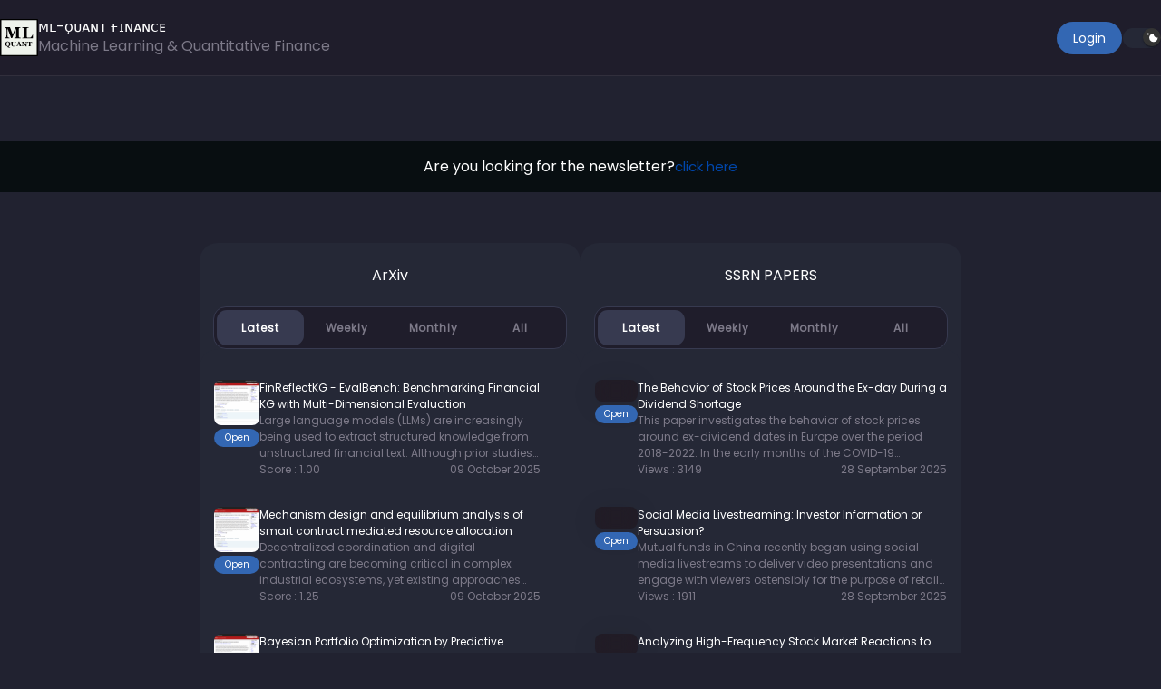

--- FILE ---
content_type: text/html; charset=utf-8
request_url: https://www.ml-quant.com/215fd17d-32b1-4a37-b9fd-35f2368ea967
body_size: 591
content:
<!doctype html><html lang="en"><head><meta charset="utf-8"/><link rel="icon" href="/favicon.ico"/><meta name="viewport" content="width=device-width,initial-scale=1"/><meta name="theme-color" content="#000000"/><meta name="description" content="ArXiv, SSRN, Blogs, Videos, Podcasts, News, LinkedIn, GitHub, and Reddit"/><link rel="apple-touch-icon" sizes="180x180" href="/apple-touch-icon.png"/><link rel="icon" type="image/png" sizes="32x32" href="/favicon-32x32.png"/><link rel="icon" type="image/png" sizes="16x16" href="/favicon-16x16.png"/><link rel="manifest" href="/site.webmanifest"/><title>ml-quant</title><script defer="defer" src="/static/js/main.c57d77a3.js"></script><link href="/static/css/main.7c24ffb9.css" rel="stylesheet"></head><body><div id="root"></div></body></html>

--- FILE ---
content_type: text/css; charset=utf-8
request_url: https://www.ml-quant.com/static/css/main.7c24ffb9.css
body_size: 1737
content:
#white{color:#fff!important}.social-icons{-webkit-filter:brightness(0) saturate(100%) invert(55%) sepia(0) saturate(1419%) hue-rotate(188deg) brightness(89%) contrast(93%);filter:brightness(0) saturate(100%) invert(55%) sepia(0) saturate(1419%) hue-rotate(188deg) brightness(89%) contrast(93%)}*{box-sizing:border-box;margin:0;padding:0}html{scroll-behavior:smooth}body{margin:0}.css-1c0guyx-MuiButtonBase-root-MuiTab-root{min-height:auto!important}.masonryColumn{width:auto!important}.dropdown{padding:0!important}.css-6hp17o-MuiList-root-MuiMenu-list{border-radius:16px!important;padding:0!important}.css-11s9wk7-MuiPaper-root-MuiMenu-paper-MuiPopover-paper{background-color:initial!important}@media only screen and (max-width:1200px){.masonryLayout{gap:24px!important}.nav_login_btn{padding:10px 25px!important}}@media only screen and (max-width:900px){.masonryLayout{gap:24px!important}.nav_login_btn{height:-webkit-fit-content;height:-moz-fit-content;height:fit-content;padding:13px 30px!important}}.login_btn{height:52px;width:350px}.profile_btn{height:50px;width:230px}.subscribe_btn{height:52px;width:350px}@media (max-width:899px){.subscribe_btn{height:52px;width:260px}.login_btn{height:42px;width:220px}.profile_btn{height:50px;width:260px}}::-webkit-calendar-picker-indicator{background-color:hsla(0,0%,100%,.5);border:1px solid red;color:red;color:transparent;display:none;-webkit-filter:invert(1) brightness(50%) sepia(100%) saturate(10000%) hue-rotate(180deg);filter:invert(1) brightness(50%) sepia(100%) saturate(10000%) hue-rotate(180deg);left:82%;position:absolute;z-index:999999}::-webkit-scrollbar{display:none}.example{-ms-overflow-style:none}.MuiBox-root::-webkit-scrollbar{display:none!important}.MuiBox-root{-ms-overflow-style:none!important;scrollbar-width:none!important}.blur{backdrop-filter:blur(9px);-webkit-backdrop-filter:blur(9px);background:rgba(25,1,1,.286);border-radius:8px;box-shadow:0 4px 30px rgba(25,1,1,.1)}@font-face{font-display:swap;font-family:Poppins;font-style:normal;font-weight:400;src:url(/static/media/poppins-devanagari-400-normal.64d5f06ee726edd58ca3.woff2) format("woff2"),url(/static/media/poppins-all-400-normal.6fbfdac99c274b77fe96.woff) format("woff");unicode-range:u+0900-097f,u+1cd0-1cf6,u+1cf8-1cf9,u+200c-200d,u+20a8,u+20b9,u+25cc,u+a830-a839,u+a8e0-a8fb}@font-face{font-display:swap;font-family:Poppins;font-style:normal;font-weight:400;src:url(/static/media/poppins-latin-ext-400-normal.4f38b4331448d2313adc.woff2) format("woff2"),url(/static/media/poppins-all-400-normal.6fbfdac99c274b77fe96.woff) format("woff");unicode-range:u+0100-024f,u+0259,u+1e??,u+2020,u+20a0-20ab,u+20ad-20cf,u+2113,u+2c60-2c7f,u+a720-a7ff}@font-face{font-display:swap;font-family:Poppins;font-style:normal;font-weight:400;src:url(/static/media/poppins-latin-400-normal.405055dd680fa1dcdfa2.woff2) format("woff2"),url(/static/media/poppins-all-400-normal.6fbfdac99c274b77fe96.woff) format("woff");unicode-range:u+00??,u+0131,u+0152-0153,u+02bb-02bc,u+02c6,u+02da,u+02dc,u+2000-206f,u+2074,u+20ac,u+2122,u+2191,u+2193,u+2212,u+2215,u+feff,u+fffd}:root{--rt-color-white:#fff;--rt-color-dark:#222;--rt-color-success:#8dc572;--rt-color-error:#be6464;--rt-color-warning:#f0ad4e;--rt-color-info:#337ab7;--rt-opacity:0.9}.core-styles-module_tooltip__3vRRp{left:0;opacity:0;pointer-events:none;position:absolute;top:0;transition:opacity .3s ease-out;visibility:hidden;will-change:opacity,visibility}.core-styles-module_fixed__pcSol{position:fixed}.core-styles-module_arrow__cvMwQ{background:inherit;position:absolute}.core-styles-module_noArrow__xock6{display:none}.core-styles-module_clickable__ZuTTB{pointer-events:auto}.core-styles-module_show__Nt9eE{opacity:.9;opacity:var(--rt-opacity);visibility:visible}.styles-module_tooltip__mnnfp{border-radius:3px;font-size:90%;padding:8px 16px;width:-webkit-max-content;width:max-content}.styles-module_arrow__K0L3T{height:8px;-webkit-transform:rotate(45deg);transform:rotate(45deg);width:8px}.styles-module_dark__xNqje{background:#222;background:var(--rt-color-dark);color:#fff;color:var(--rt-color-white)}.styles-module_light__Z6W-X{background-color:#fff;background-color:var(--rt-color-white);color:#222;color:var(--rt-color-dark)}.styles-module_success__A2AKt{background-color:#8dc572;background-color:var(--rt-color-success);color:#fff;color:var(--rt-color-white)}.styles-module_warning__SCK0X{background-color:#f0ad4e;background-color:var(--rt-color-warning);color:#fff;color:var(--rt-color-white)}.styles-module_error__JvumD{background-color:#be6464;background-color:var(--rt-color-error);color:#fff;color:var(--rt-color-white)}.styles-module_info__BWdHW{background-color:#337ab7;background-color:var(--rt-color-info);color:#fff;color:var(--rt-color-white)}.tabclass{min-height:-webkit-fit-content!important;min-height:-moz-fit-content!important;min-height:fit-content!important;padding-bottom:10!important;padding-top:10!important}@media only screen and (max-width:710px){.tabclass{border:1.49618px solid #373a50!important;border-radius:14.6027px!important;font-size:10.9521px!important;min-height:0!important;min-width:0!important;padding:8px 11.97px!important}}@media only screen and (max-width:600px){.tabclass{border:1.49618px solid #373a50!important;border-radius:14.6027px!important;font-size:10.9521px!important;min-height:0!important;min-width:0!important;padding:8px 11.97px!important}}.App{height:100vh}.btn-viewmorer{background:#1e1f2e!important;border:1.02083px solid #373a50!important;border-radius:16.3333px!important;font-size:12.25px!important;font-style:normal!important;font-weight:700!important;margin-bottom:75px;margin-top:42px;max-width:170px!important;width:100%!important}@media only screen and (max-width:600px){.btn-viewmorer{font-size:11.21px!important}}@media only screen and (max-width:1200px) and (min-width:600px){.box-x{align-items:center!important}}@media screen and (min-width:1200px) and (max-width:1500px){.Tab-box{box-sizing:border-box!important;width:85%!important}}@media (max-width:799px){.imageText{font-size:28px!important}.imageSmText{font-size:12px!important}}@media(min-width:801px) and (max-width:1379px){.image-container{width:90%!important}}@media(max-width:799px){.image-container{width:80%!important}.textdetail-contain-box2{max-width:100%!important}.textdetail-container{align-items:flex-start;flex-direction:column!important;justify-content:center}.textdetail-container-box{width:90%!important}.textdetail-contain-box2{margin-top:40px!important;width:100%!important}}
/*# sourceMappingURL=main.7c24ffb9.css.map*/

--- FILE ---
content_type: image/svg+xml
request_url: https://www.ml-quant.com/static/media/logo.6d737cf2d9a7c6f5b0c4fd629988d7cc.svg
body_size: 2268
content:
<svg version="1.1" viewBox="0.0 0.0 737.2283464566929 735.2834645669292" fill="none" stroke="none" stroke-linecap="square" stroke-miterlimit="10" xmlns:xlink="http://www.w3.org/1999/xlink" xmlns="http://www.w3.org/2000/svg"><clipPath id="p.0"><path d="m0 0l737.22833 0l0 735.28345l-737.22833 0l0 -735.28345z" clip-rule="nonzero"/></clipPath><g clip-path="url(#p.0)"><path fill="#000000" fill-opacity="0.0" d="m0 0l737.22833 0l0 735.28345l-737.22833 0z" fill-rule="evenodd"/><path fill="#eef3ec" d="m12.818897 11.855643l710.92914 0l0 710.89764l-710.92914 0z" fill-rule="evenodd"/><path stroke="#000000" stroke-width="24.0" stroke-linejoin="round" stroke-linecap="butt" d="m12.818897 11.855643l710.92914 0l0 710.89764l-710.92914 0z" fill-rule="evenodd"/><path fill="#000000" fill-opacity="0.0" d="m72.879265 65.091866l416.97638 0l0 407.2441l-416.97638 0z" fill-rule="evenodd"/><path fill="#000000" d="m397.34802 381.29184l-120.15625 0l0 -12.1875q5.3125 -0.46875 13.046875 -1.5625q7.734375 -1.09375 10.546875 -2.34375q5.78125 -2.34375 8.28125 -6.40625q2.5 -4.0625 2.5 -10.3125l0 -165.625l-76.25 194.84375l-19.6875 0q-1.40625 -5.15625 -6.953125 -20.46875q-5.546875 -15.3125 -8.984375 -24.53125l-56.09375 -152.34375l0 134.84375q0 19.375 2.578125 29.453125q2.578125 10.078125 8.359375 14.765625q3.90625 3.28125 13.984375 6.25q10.078125 2.96875 14.140625 3.4375l0 12.1875l-95.31251 0l0 -12.1875q3.90625 -0.46875 12.734375 -2.109375q8.828125 -1.640625 14.453125 -5.703125q6.25 -4.375 8.4375 -14.765625q2.1875 -10.390625 2.1875 -29.609375l0 -109.84375q0 -10.0 -2.5 -16.640625q-2.5 -6.640625 -7.5 -10.546875q-6.25 -4.84375 -12.8125 -6.25q-6.5625 -1.40625 -13.28125 -1.875l0 -12.1875l102.03126 0l54.6875 146.40625l46.09375 -118.90625q2.34375 -6.5625 4.53125 -15.625q2.1875 -9.0625 2.34375 -11.875l98.28125 0l0 12.1875q-5.0 0.3125 -10.46875 1.25q-5.46875 0.9375 -10.46875 2.5q-6.09375 2.03125 -8.046875 6.40625q-1.953125 4.375 -1.953125 9.6875l0 157.03125q0 5.625 1.953125 9.453125q1.953125 3.828125 8.046875 6.640625q3.125 1.40625 10.234375 2.65625q7.109375 1.25 11.015625 1.71875l0 12.1875z" fill-rule="nonzero"/><path fill="#000000" fill-opacity="0.0" d="m86.37008 401.19684l764.69293 0l0 180.97638l-764.69293 0z" fill-rule="evenodd"/><path fill="#000000" d="m185.21382 456.1031q6.828125 6.25 10.828125 15.109375q4.015625 8.84375 4.015625 20.171875q0 16.078125 -8.046875 28.265625q-8.03125 12.171875 -22.75 17.5q0.1875 7.75 4.671875 13.40625q4.5 5.671875 10.625 5.671875q3.78125 0 6.609375 -0.453125q2.828125 -0.453125 5.109375 -1.046875l0 5.734375q-3.703125 1.5625 -11.0 3.15625q-7.296875 1.59375 -15.296875 1.59375q-10.9375 0 -18.0 -6.546875q-7.0625 -6.53125 -7.90625 -18.25q-9.25 -0.921875 -17.203117 -4.5625q-7.9375 -3.640625 -13.984375 -9.828125q-5.921875 -6.125 -9.40625 -14.515625q-3.484375 -8.40625 -3.484375 -18.5q0 -11.328125 3.875 -20.53125q3.875 -9.21875 10.640625 -15.78125q6.703125 -6.453125 15.906242 -9.9375q9.21875 -3.484375 19.640625 -3.484375q10.34375 0 19.421875 3.390625q9.09375 3.390625 15.734375 9.4375zm-16.734375 66.078125q2.921875 -5.921875 4.21875 -13.40625q1.3125 -7.484375 1.3125 -16.9375q0 -8.0 -1.140625 -15.578125q-1.140625 -7.59375 -3.875 -13.515625q-2.796875 -5.921875 -7.421875 -9.5q-4.609375 -3.578125 -11.515625 -3.578125q-11.78125 0 -17.90625 11.171875q-6.1249924 11.15625 -6.1249924 31.53125q0 8.65625 1.328125 16.34375q1.3437424 7.671875 4.2187424 13.40625q2.921875 5.796875 7.40625 9.015625q4.5 3.21875 11.078125 3.21875q6.4375 0 11.0625 -3.25q4.625 -3.25 7.359375 -8.921875zm147.07127 -71.28125q-1.890625 0.1875 -5.4375 0.875q-3.546875 0.6875 -5.96875 2.375q-2.46875 1.625 -3.484375 5.859375q-1.0 4.234375 -1.0 12.6875l0 34.375q0 15.171875 -10.296875 24.421875q-10.28125 9.234375 -27.203125 9.234375q-19.718765 0 -30.531265 -8.90625q-10.8125 -8.921875 -10.8125 -24.875l0 -47.265625q0 -2.28125 -0.875 -3.90625q-0.875 -1.625 -3.359375 -2.921875q-1.6875 -0.84375 -4.171875 -1.359375q-2.46875 -0.53125 -4.03125 -0.734375l0 -4.9375l48.437515 0l0 4.9375q-2.0781403 0.140625 -4.2343903 0.5q-2.140625 0.359375 -4.359375 1.0625q-2.46875 0.78125 -3.3125 2.609375q-0.84375 1.828125 -0.84375 4.109375l0 46.609375q0 13.734375 6.046875 19.984375q6.0625153 6.25 17.57814 6.25q11.328125 0 17.765625 -6.890625q6.453125 -6.90625 6.453125 -20.328125l0 -31.3125q0 -8.328125 -1.140625 -12.453125q-1.140625 -4.140625 -3.484375 -5.96875q-1.6875 -1.4375 -5.890625 -2.609375q-4.203125 -1.171875 -5.890625 -1.421875l0 -5.078125l40.046875 0l0 5.078125zm105.00348 87.296875l-50.328125 0l0 -5.078125q3.515625 -0.265625 8.265625 -1.265625q4.75 -1.015625 4.75 -2.515625q0 -0.515625 -0.09375 -1.15625q-0.09375 -0.65625 -0.546875 -1.765625l-7.875 -19.140625l-31.90625 0q-1.109375 2.671875 -2.453125 6.25q-1.328125 3.578125 -2.296875 6.375q-1.234375 3.65625 -1.46875 5.28125q-0.21875 1.625 -0.21875 2.28125q0 2.078125 3.15625 3.546875q3.15625 1.453125 10.515625 2.109375l0 5.078125l-37.890625 0l0 -5.078125q2.140625 -0.125 4.84375 -0.671875q2.703125 -0.5625 4.265625 -1.546875q2.671875 -1.5625 4.515625 -3.828125q1.859375 -2.28125 3.09375 -5.40625q7.5625 -18.296875 15.140625 -36.65625q7.59375 -18.359375 16.765625 -40.5l13.015625 0q12.765625 31.390625 19.984375 49.625q7.234375 18.21875 12.3125 30.203125q0.84375 1.953125 2.140625 3.546875q1.3125 1.59375 3.71875 3.015625q1.828125 1.046875 4.234375 1.578125q2.40625 0.515625 4.359375 0.640625l0 5.078125zm-48.5 -37.375l-13.40625 -33.453125l-13.21875 33.453125l26.625 0zm155.46216 -49.921875q-1.828125 0.1875 -5.21875 0.71875q-3.375 0.515625 -6.109375 2.53125q-2.40625 1.765625 -3.421875 6.03125q-0.9999695 4.25 -0.9999695 12.515625l0 66.015625l-11.59375 0l-57.546875 -71.40625l0 43.359375q0 8.0625 1.0625 12.265625q1.078125 4.203125 3.484375 6.15625q1.765625 1.421875 5.609375 2.53125q3.84375 1.109375 6.109375 1.5l0 5.078125l-39.703125 0l0 -5.078125q2.53125 -0.1875 5.8125 -0.9375q3.296875 -0.75 5.515625 -2.3125q2.53125 -1.890625 3.46875 -5.703125q0.953125 -3.8125 0.953125 -12.796875l0 -43.734375q0 -3.265625 -1.015625 -6.15625q-1.0 -2.90625 -3.15625 -4.984375q-2.265625 -2.21875 -5.234375 -3.484375q-2.96875 -1.265625 -6.734375 -1.984375l0 -5.203125l34.765625 0l50.515625 62.5l0 -34.96875q0 -8.328125 -1.109375 -12.390625q-1.109375 -4.078125 -3.515625 -6.03125q-1.890625 -1.5 -5.609375 -2.5625q-3.703125 -1.078125 -5.984375 -1.46875l0 -5.078125l39.65622 0l0 5.078125zm91.65973 21.34375l-5.015625 0q-2.015625 -5.921875 -6.484375 -12.6875q-4.453125 -6.765625 -8.21875 -7.296875q-2.09375 -0.25 -5.15625 -0.4375q-3.046875 -0.203125 -5.265625 -0.203125l-3.0625 0l0 72.453125q0 2.34375 0.84375 4.140625q0.859375 1.78125 3.328125 2.828125q1.5 0.578125 4.65625 1.203125q3.15625 0.609375 5.359375 0.875l0 5.078125l-51.484375 0l0 -5.078125q1.890625 -0.1875 5.296875 -0.546875q3.421875 -0.359375 4.65625 -0.890625q2.546875 -1.03125 3.390625 -2.78125q0.84375 -1.765625 0.84375 -4.171875l0 -73.109375l-3.0625 0q-2.203125 0 -5.265625 0.203125q-3.0625 0.1875 -5.140625 0.4375q-3.78125 0.53125 -8.25 7.296875q-4.453125 6.765625 -6.46875 12.6875l-5.015625 0l0 -26.421875l89.515625 0l0 26.421875z" fill-rule="nonzero"/><path fill="#000000" fill-opacity="0.0" d="m411.0442 65.95622l354.14172 0l0 407.24408l-354.14172 0z" fill-rule="evenodd"/><path fill="#000000" d="m639.4192 311.06244l-4.375 71.09375l-204.21875 0l0 -12.1875q5.46875 -0.46875 12.8125 -1.484375q7.34375 -1.015625 9.6875 -1.953125q5.625 -2.1875 7.8125 -6.09375q2.1875 -3.90625 2.1875 -10.0l0 -156.40623q0 -5.625 -1.71875 -9.296875q-1.71875 -3.671875 -8.28125 -6.640625q-4.84375 -2.1875 -11.640625 -3.515625q-6.796875 -1.328125 -10.859375 -1.953125l0 -12.1875l121.71875 0l0 12.1875q-5.0 0.46875 -11.796875 1.328125q-6.796875 0.859375 -11.796875 2.421875q-6.09375 2.03125 -8.125 6.328125q-2.03125 4.296875 -2.03125 9.765625l0 145.78123q0 10.3125 1.40625 16.25q1.40625 5.9375 5.46875 8.75q4.0625 2.96875 11.328125 3.828125q7.265625 0.859375 20.078125 0.859375q12.5 0 24.296875 -1.484375q11.796875 -1.484375 16.953125 -6.484375q7.96875 -7.96875 16.328125 -22.421875q8.359375 -14.453125 13.359375 -26.484375l11.40625 0z" fill-rule="nonzero"/></g></svg>

--- FILE ---
content_type: image/svg+xml
request_url: https://www.ml-quant.com/static/media/Google.ab5ef9aa57a718a56f063aeb05af4cc8.svg
body_size: 359
content:
<svg width="25" height="25" viewBox="0 0 25 25" fill="none" xmlns="http://www.w3.org/2000/svg">
<g clip-path="url(#clip0_423_3856)">
<path d="M6.19879 14.7649L5.36348 17.8835L2.31004 17.9482C1.39738 16.2556 0.879883 14.3192 0.879883 12.2613C0.879883 10.2715 1.36363 8.3951 2.22145 6.74275H2.22191L4.9402 7.24103L6.13129 9.94291C5.88192 10.6695 5.74645 11.4495 5.74645 12.2613C5.74645 13.1421 5.90629 13.9863 6.19879 14.7649Z" fill="#FBBB00"/>
<path d="M24.6704 10.0198C24.8082 10.7454 24.8799 11.4954 24.8799 12.2614C24.8799 13.1206 24.7894 13.9587 24.6174 14.7668C24.0333 17.5174 22.5071 19.9198 20.3925 21.6195L20.3916 21.619L16.9679 21.4442L16.4832 18.4189C17.8861 17.5962 18.9825 16.3081 19.5605 14.7668H13.1438V10.0198H24.6704Z" fill="#518EF8"/>
<path d="M20.3916 21.6185L20.3921 21.619C18.3357 23.2723 15.7233 24.2614 12.8799 24.2614C8.31006 24.2614 4.33693 21.7071 2.31006 17.9482L6.19881 14.765C7.21225 17.4696 9.82131 19.3948 12.8799 19.3948C14.1947 19.3948 15.4262 19.0395 16.4832 18.4189L20.3916 21.6185Z" fill="#28B446"/>
<path d="M20.5393 3.02417L16.6519 6.20651C15.5579 5.5226 14.2651 5.12792 12.8799 5.12792C9.75193 5.12792 7.09411 7.14167 6.13177 9.94292L2.22239 6.74276H2.22192C4.2188 2.89198 8.24208 0.261353 12.8799 0.261353C15.7913 0.261353 18.4613 1.29823 20.5393 3.02417Z" fill="#F14336"/>
</g>
<defs>
<clipPath id="clip0_423_3856">
<rect width="24" height="24" fill="white" transform="translate(0.879883 0.261353)"/>
</clipPath>
</defs>
</svg>
